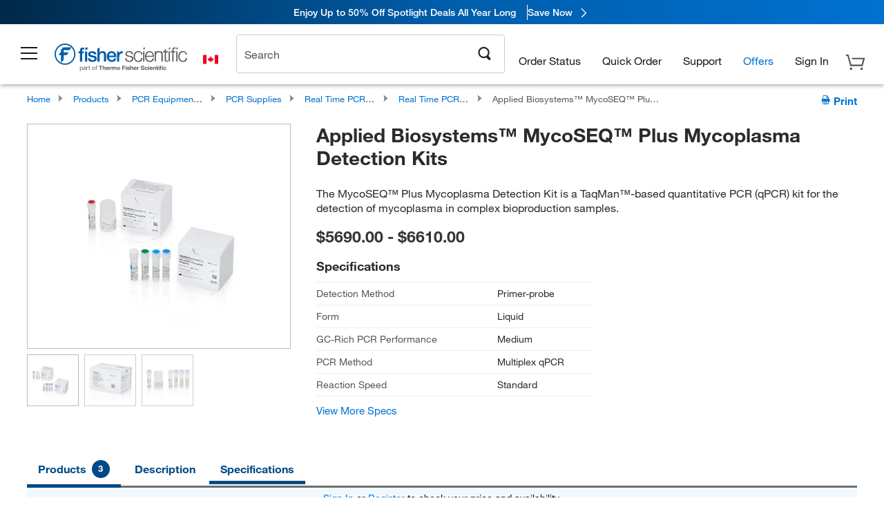

--- FILE ---
content_type: image/svg+xml
request_url: https://www.fishersci.ca/global-ui/resources/images/svg/komodo/arrow-left.svg
body_size: -21
content:
<svg width="32" height="32" viewBox="0 0 32 32" fill="none" xmlns="http://www.w3.org/2000/svg">
<path fill-rule="evenodd" clip-rule="evenodd" d="M29 15H6.83L17.42 4.42L16 3L3 16L16 29L17.42 27.59L6.83 17H29V15Z" fill="#0071D0"/>
</svg>
